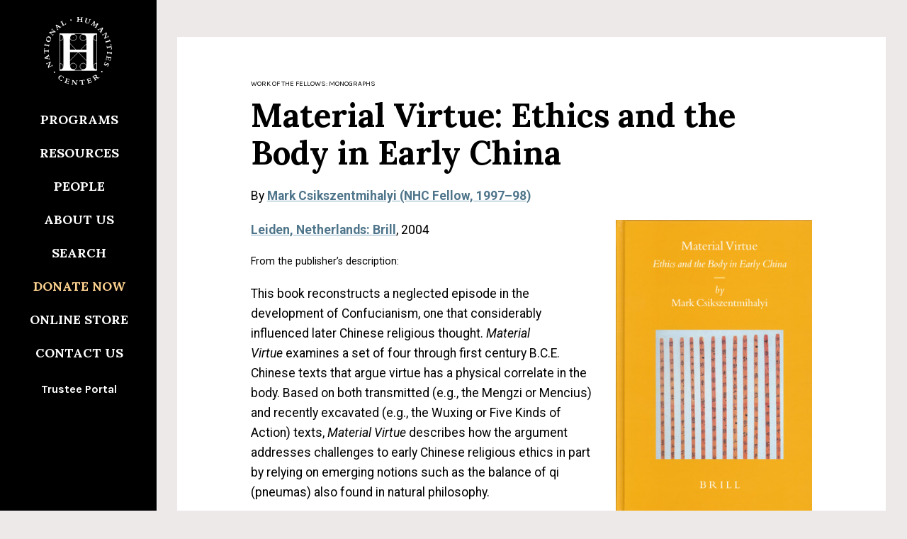

--- FILE ---
content_type: text/css; charset=UTF-8
request_url: https://nationalhumanitiescenter.org/wp-content/themes/nhc/resources/style.css?ver=e42fd7f497fa9de7fd487383e8f1effe
body_size: 2831
content:
/*
Theme Name:         nhc
Theme URI:          https://github.com/postlight/nhc/tree/master/wordpress/wp-content/themes/nhc
Description:        Custom theme for nationalhumanitiescenter.org.
Version:            9.0.9
Author:             Postlight
Author URI:         https://postlight.com
Text Domain:        sage

License:            MIT License
License URI:        http://opensource.org/licenses/MIT
*/

/* NHC Custom Styles Fall 2019 */

/* TYPOGRAPHY */
/* previous sans-serif did not include double quotes */
@import url('https://fonts.googleapis.com/css?family=Roboto:400,400i,700,700i&display=swap&subset=latin-ext');

body, p, .archive-item-content p {font-family: 'Roboto', sans-serif; font-size: 1.1rem; line-height: 1.75rem;}
.single-post .entry-title {margin-bottom: 3rem;}
h1 {font-size: 2.9rem; margin-bottom: 1em;}
h2, h3 {font-family: 'Roboto', sans-serif; margin: 1.5rem 0 .75rem;}
h2 {font-size: 1.66rem;}
h2.archive-title {font-size: 3rem;}
.archive-item-content h2 {font-family: 'Roboto', sans-serif; margin-top: 0;}
.home .banner-content h2 {font-size: 1.5rem; line-height:1.2em;}
.home .banner-content p {font-size: 1.1rem;}
.one_half.invert h3 {margin-top: .3em;}
h4 {font-family: 'Roboto', sans-serif; line-height: 1.9rem;}
h2.intro, h4.intro {color: #4f758b; margin-bottom: 30px;}
h5 {font-family: 'Roboto', sans-serif; font-size: 1.2rem;}
blockquote {font-style: italic; color: #333;}
blockquote p:first-child {font-size: 1.9rem; line-height: 2.8rem;}
blockquote p:last-child {text-align: initial;}
p.indent {padding-left: 40px;}
.smalltype {font-size: .9rem; line-height: 1.4rem;}
a.button {text-transform: uppercase;}
.fellow-year {font-size: .75em; line-height: 1.6em; font-weight: normal; color: white; background: #4f758b; padding: 0px 6px; display: inline-block;}
.project-2-title {font-size:1.3rem; margin-bottom:5px;}
.fellow-image-caption {font-size: .8rem; font-style: italic; margin: 5px 0 0 0;}
input[type=password], input[type=submit] {padding:10px; outline: 1px solid #4f758b;}
.wp-caption-text {line-height: 160%;}

/* lists */
main ul:not(.list-none):not(.slides):not([class^=books]):not([class^=fellows]):not(.glide__captions) li {padding-left: 0; font-size: 1.06rem;}
ul.smalltype li {font-size: .95rem; line-height: 1.3rem;}
.content ol {list-style-type: decimal; padding-left: 1.2rem; margin: 20px 0;}
.content ul, .content ol {margin-bottom: 1.5rem;}
ul.no-dot {list-style-type: none !important; margin-left: 0 !important; padding-right: 10px;}
.sticky-alphabet .content li {line-height: 1.1rem;}

/* category and templates */
.archive .meta, .recent-posts-content .meta {font-size: 1rem;}
.category-coming-events .meta, .category-on-exhibit .meta {display: none;}
.archive .content {margin: initial;}
.archive-item-content {margin-right: 0;}
.template-become-a-fellow .entry-title {line-height: 4rem;}
.template-become-a-fellow .intro h2 {font-size: 1.6rem; line-height: 2rem; color: #888; margin: 0 0 30px 0;}
.template-explore .feature h4 {font-size: 1.3rem; line-height: 1.8rem;}
.template-explore .feature p {font-size: 1rem !important; line-height: 1.5rem;}

/* homepage pillar boxes with news items */
.homepage-body .body-content {padding:40px; z-index:1;}
.homepage-body .body-content hr {border-bottom: 3px solid #eee9e9; margin:35px 0;}
.homepage-body .body-content p {font-size:16px; line-height:1.6em; margin-bottom:0;}

/* extra home page body-container at top, show and hide as appropriate */
.homepage-body .body-container:first-child {flex-direction: column !important; margin:0; display: none;}
.homepage-body .body-container:first-child .body-content {width:100%; padding: 30px; color: white; background: black; margin:0 0 90px;}
.homepage-body .body-container:first-child .body-content p {font-size:18px; line-height:1.7rem;}
.homepage-body .body-container:first-child .body-content br {margin-bottom: 1.3rem;}

/* LAYOUT */
.hide {display: none;}
br {margin-bottom: .5rem;}
.homepage-header {margin: 0 auto 47px; padding-top: 30px;}
.homepage-banner {justify-content: space-evenly;}
.homepage-banner .banner-content {width:375px !important;} /* trying to fit The National Humanities on one line */
header.invert {padding: 90px 100px;}
.template-invert-header .intro-photo {float: right; margin: -80px 0px 28px 28px;}
.profile-container {padding-bottom: 50px;}
.fellow-image {margin-top: -140px;}
.fellow-data br.m-0 {display: none;}
.fellow-data a.button.m-0 {margin-right: 20px !important;}
.archive .archive-image {margin-right: 30px;}
.author-bio {clear: right;}
.fellow-bio img.book-cover, .author-bio .wp-caption  {max-width: 27%; margin-left: 30px;}
.button-inline {padding: .5rem; margin: .5rem .5rem 0.1rem 0;}
img.bio-thumb {float: right; margin: 0 0 5px 20px; width: 43%;} /* mostly Education projects */
.responsive-embed.video {margin: 2rem 0;}
p:empty:before {content:none !important;} /* remove the empty space above line breaks */
p.date {margin:-35px 0 35px;}
header.banner .nav-primary .nav #menu-item-51325 {display: none;} /* hide mobile search on desktop */
.wp-block-table {margin: 40px 0; font-size: .95rem; line-height:1.4rem;}
.wp-block-table td {vertical-align: top;}
footer.content-info {clear: left;}
header.banner .nav-primary .nav>li:last-child a, header.banner .nav-primary.open .nav-content .header-nav-container .nav-contact>li {border: 0;} /* remove lines on main nav menu */
a#footer-donate {padding: 10px 20px; background-color: #ffd390; color: black; border: none;} /* donate button lower right */
a#footer-donate:hover {background-color: #4f758b; color: white;}

/* post or page with hero image */
.entry-hero+.content-wrap {border-top: 0;}
.single-post .entry-hero {height: 400px; overflow: hidden; margin-bottom: -130px;}
.entry-hero img {margin-top: -7%} /* default positioning, can be overridden per post */
img.hero {margin: -85px 0 30px 40px; width: 60%;} /* specific to pages because they lack the hero image field */ 

/* 4-up card grid */
ul.card-holder {display: flex; flex-wrap: wrap; justify-content: left; list-style-image: none; margin-left: 0 !important; clear: right;} /* revise to justify left and not leave a single picture centered at the bottom */
ul.card-holder li {list-style-type: none; padding-top: 0 !important; flex-basis: 24%; text-align: center; background-color: #e9e9e9; margin: 0 0 1% 1%} /* adjust margin for floating left */
ul.card-holder li img {width: 100%;}
ul.card-holder li h4, ul.card-holder li p {line-height: 1.3em; padding: 0 5%}
ul.card-holder li h4 {font-size: .9em; margin: 10px 0;}
ul.card-holder li p {font-size: .75em; margin-bottom: 5%;}
ul.card-holder.fiveup li {flex-basis: 19%;} /* 5-up version */
ul.card-holder.threeup li {flex-basis: 31%} /* 3-up version */

/* item boxes (webinars, courses, events, etc) */
.item-box {clear: both; border-top: 2px solid #4f758b; padding: 20px 0;}
.item-box .bio-photo {width: 30%;}

/* Fellows book page and webinar page*/
.single-fellows_book img.wp-post-image, .single-education_material img.wp-post-image {float:right; margin:0 0 3% 3%; max-width:35%;}

/* Teacherserve essays */
.category-essays .callout {width: 46% !important; float: right; margin: 0 0 20px 30px; padding: 30px;}
.category-essays .cc-img {margin-top: 10px;}
.category-essays blockquote p:first-child {font-size: 1.3rem !important; line-height: 2rem;}
.category-essays blockquote p:first-child:first-letter {margin-left: initial;}

/* COLORS */
a {padding: 0; background-color: transparent; color: #4f758b; font-weight: bold; text-decoration-color: #88adc3;}
a.button, .homepage-link, .ais-infinite-hits--showmore button, .search-new, .search-container .button-container .search-btn.active {background-color: #4f758b; color: white; border: 2px solid #276990;}
a:hover,.sticky-alphabet .letters li.active {background: #b9e5ff;}
a.button:hover, .homepage-link:hover, .ais-infinite-hits--showmore button:hover, .search-new:hover {background-color: #106fa7; border-color: #b9e5ff;}
.invert a, .text-white a, .callout a {color: white; text-decoration-color: white;}
.search-container.active .search-filter-container .filter span:after, .search-container.compact .search-filter-container .filter span:after, .search-container .search-filter-container .filter span:after {border-color: #4f758b;}
.home .banner-content a {text-decoration: none;}
.home .banner-content.active a {background-color: #4f758b; color: white;}
.item-categories .category {border-color: #88adc3;}
hr {border-color: #4f758b;}
li#menu-item-28518 a {color:#ffd390;} /* Support Us navigation link */
header.banner .nav-primary .nav>li:last-child a {border-bottom:0;} 

/* LEGACY SHORTCODES */
main .t4p-recent-posts .floated-slideshow {float: left; width: 200px; margin: 0 20px 20px 0;}
main .t4p-recent-posts .recent-posts-content {min-height: 215px; margin-bottom: 3em;}
main .t4p-reading-box-container .reading-box {min-height: 440px; border-bottom: 3px solid #4f758b !important;}
main .t4p-reading-box-container .reading-box a.btn {float: right; margin: 1.5rem;}
main .t4p-reading-box-container h2 {font-size: 1.7rem; line-height: 2.3rem;}
main .t4p-reading-box-container p {font-size: 1.1rem; clear: right;}
main .t4p-reading-box-container .bio-photo {width: 20%; clear: right; margin: 2rem;}
main .t4p-reading-box-container .partner-logo {height: 118px;}
main .t4p-reading-box-container [type=button] {-webkit-appearance: initial;}
main .t4p-reading-box-container.full a.btn {background-color: #888; border: 0;}

/* RESPONSIVE */
@media (max-width: 1199px) {
	header.banner .nav-primary .nav #menu-item-18684 {display: none;} /* hide desktop search on mobile and tablet */
	header.banner .nav-primary .nav #menu-item-51325 {display: block;} /* show mobile search on mobile and tablet */
}
@media (max-width: 1024px) {
	.single-fellow .fellow-bio {font-weight: 400;}
	.single-fellow .fellow-image {margin-top: -50px;}
	.single-fellow .fellowship {margin-bottom: 0;}
	.single-fellow .profile-container {padding-bottom: 0;}
}
@media (max-width: 768px) {
	header.invert {padding: 30px;}
	h1 {padding-right: 0; font-size: 2.3rem;}
	ul.card-holder li {flex-basis: 32% !important;}
	ul.card-holder li h4 {font-size: initial !important;}
	.template-invert-header .intro-photo {float: initial; margin: initial;}
	p {font-size: initial;}
	h4.intro {font-size: 1.2rem;}
	.single-post .entry-hero {height: initial; margin-bottom: -40px;}
	.item-box .bio-photo {width: 70%; margin: 0 auto;}
	.one_half ul, .one_third ul, .one_half, .one_third, .one_fourth {margin-bottom: 0;}
}
@media (max-width: 571px) {
    ul.card-holder li {flex-basis: 48% !important;}
}
@media (min-width: 1024px) {
    #menu-item-18703 .sub-menu-wrap {margin-top: -288px} /* become a fellow menu */
	body main li {font-size: 1rem;}
	.homepage-banner .banner-content {width: 333px;}
	.homepage-body .body-content h2 {font-size: 2.1rem;}
	.single-fellow .fellowship {margin-bottom: 5px;}
}
@media (min-width: 768px) {
	.homepage-body .body-content {margin-top:90px; margin-bottom:90px;}
}

/* Styles is what I have */
/* .banner-content h2, .banner-content p {text-shadow: 1px 1px 2px grey;} */
/* .text-white {text-shadow: 1px 1px 2px grey;} */
/* .invert {background-color: #4f758b;} */
/* header.banner .nav-primary {background-color: #4f758b;} */
/* header.banner a {background-color: transparent;} */
/* .template-explore .feature a {line-height: initial;} */
/* .mask-30 img {opacity: initial;} */
/* .hero.mask-30 img {opacity: .7;} */
/* header.topborder {border-top-color: #bbb;} */
/* body, p {font-size: 1.2rem; line-height: 1.6rem; letter-spacing: -0.02em;} */